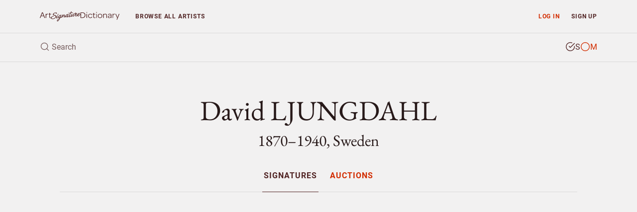

--- FILE ---
content_type: text/html; charset=UTF-8
request_url: https://www.artsignaturedictionary.com/artist/david.ljungdahl
body_size: 7973
content:

<!DOCTYPE html>
<html lang="en">
<head>
    <meta charset="utf-8">
    <meta name="viewport" content="width=device-width, initial-scale=1, shrink-to-fit=no">
    <meta name="google-site-verification" content="tmLTSt1K6yltFDxpwl3cQ7UXAzjX-lNrTuc9C5Gh818">
    <style>.async-hide{opacity: 0 !important}</style>
    <script>(function(a,s,y,n,c,h,i,d,e){s.className+=' '+y;h.start=1*new Date;h.end=i=function(){s.className=s.className.replace(RegExp(' ?'+y),'')};(a[n]=a[n]||[]).hide=h;setTimeout(function(){i();h.end=null},c);h.timeout=c;})(window,document.documentElement,'async-hide','dataLayer',4000,{'GTM-TGBW6QC':true});</script>
    <script>
        window.dataLayer = window.dataLayer || [];
        window.dataLayer.push({"user_type":"Not Subscriber","user_status":"Logged Out"});
    </script>
    <script>(function(w,d,s,l,i){w[l]=w[l]||[];w[l].push({'gtm.start':new Date().getTime(),event:'gtm.js'});var f=d.getElementsByTagName(s)[0],j=d.createElement(s),dl=l!='dataLayer'?'&l='+l:'';j.async=true;j.src='https://www.googletagmanager.com/gtm.js?id='+i+dl;f.parentNode.insertBefore(j,f);})(window,document,'script','dataLayer','GTM-TGBW6QC');</script>
    <link rel="shortcut icon" type="image/ico" href="/favicon.ico">
    <script>
    (function(){
      var stripeLoaded = false;
      var stripeLoadPromise = null;
      function loadStripe() {
        if (stripeLoaded) return Promise.resolve();
        if (stripeLoadPromise) return stripeLoadPromise;
        stripeLoadPromise = new Promise(function(resolve, reject) {
          var script = document.createElement('script');
          script.src = 'https://js.stripe.com/v3/';
          script.async = true;
          script.onload = function() {
            stripeLoaded = true;
            resolve();
          };
          script.onerror = function() {
            reject(new Error('Failed to load Stripe'));
          };
          document.head.appendChild(script);
        });
        return stripeLoadPromise;
      }
      window.loadStripe = loadStripe;
      document.addEventListener('DOMContentLoaded', function() {
        var currentPath = window.location.pathname;
        var paymentTriggers = document.querySelectorAll('[data-stripe-trigger]');
        paymentTriggers.forEach(function(trigger) {
          trigger.addEventListener('click', loadStripe, {once: true});
          trigger.addEventListener('focus', loadStripe, {once: true});
        });
      });
    })();
    </script>
    <script>
    window.dataLayer = window.dataLayer || [];
    window.dataLayer.push({
      'event': 'adsense-load',
      'showAds': true
    });
    </script>
    <title>David LJUNGDAHL (1870–1940), Sweden – Signatures</title>
    <meta name="description" content="Explore David LJUNGDAHL, Sweden (1870–1940) - authentic signatures, monograms &amp; auction records to verify artwork authenticity.">
    <meta name="keywords" content="David LJUNGDAHL, identify, artist, signture, monogram, biography, price, auction, art, artwork, painting, sculpture, watercolour, drawing, graphic, print, ceramic, glass, object">
    <link rel="canonical" href="https://www.artsignaturedictionary.com/artist/david.ljungdahl">
    <meta property="og:title" content="David LJUNGDAHL (1870–1940), Sweden – Signatures">
    <meta property="og:description" content="Explore David LJUNGDAHL, Sweden (1870–1940) - authentic signatures, monograms &amp; auction records to verify artwork authenticity.">
    <meta property="og:url" content="https://www.artsignaturedictionary.com/artist/david.ljungdahl">
    <meta property="og:image" content="https://www.artsignaturedictionary.com/images/upload/9d/9dc9af8fffbccb8952899eecb7661909-1000.jpg">
    <meta property="og:type" content="website">
    <meta property="article:publisher" content="https://www.facebook.com/artsignaturedictionary/">
    <link rel="preconnect" href="https://js.stripe.com">
    <link rel="preload" href="../../assets/css/artist.css?ver=1.3" as="style" onload="this.onload=null;this.rel='stylesheet'">
</head>

<body id="artist">
  <noscript><iframe src="https://www.googletagmanager.com/ns.html?id=GTM-TGBW6QC" height="0" width="0" style="display:none;visibility:hidden"></iframe></noscript>

<header class="container-fluid">
    <nav id="header-nav" class="row ">
        <div id="nav-home" class="d-flex col-6 col-sm-4 col-lg-3 col-xl-2">
            <a id="nav-logo" class="align-self-center nav-home" href="/" title="Back to homepage"></a>
        </div>

        <div id="nav-list" class="col">
            <div class="row no-gutters">
                <div id="prio-1" class="col-12 col-sm-8 order-sm-2">
                    <ul class="list-inline">
                        <li id="nav-login" class="login list-inline-item"><a class="nav-btn" href="/login/" data-toggle="modal" data-target="#login-modal">Log in</a></li>
                        <li id="nav-signup" class="signup list-inline-item"><a class="nav-btn" href="/signup/">Sign up</a></li>

                        <li id="nav-toggle" class="toggle list-inline-item"><button type="button" class="nav-btn" aria-label="menu"><i data-feather="menu" width="16" height="16"></i></button></li>
                    </ul>
                </div>

                <div id="prio-2" class="col-12 col-sm-4 order-sm-1">
                    <ul class="list-inline">
                        <li id="nav-browse" class="browse list-inline-item "><a class="nav-btn" href="/browse/">Browse <span class="d-none d-xs-inline d-lg-inline">all artists</span></a></li>
                    </ul>
                </div>
            </div>
        </div>
    </nav>
    
    <div id="header-search" class="row">
        <div id="header-search-input" class="col-12">
            <form action="javascript:void(0);">
                <div class="header-search-text">
                    <i data-feather="search" class="search-icon" width="20" height="20"></i>
                    <input id="search-field" type="search" autocomplete="off" placeholder="Search" >
                </div>

                <div class="header-search-type btn-group" data-toggle="buttons">
                    <label id="search-type-signatures" class="btn signatures active" title="Search signature">
                        <input type="radio" name="search-type" checked>
                        <span class="custom-radio">
                            <i data-feather="check-circle" width="20" height="20"></i>
                            <i data-feather="circle" width="20" height="20"></i>
                        </span>
                        S
                    </label>

                    <label id="search-type-monograms" class="btn monograms " title="Search monogram">
                        <input type="radio" name="search-type" >
                        <span class="custom-radio">
                            <i data-feather="check-circle" width="20" height="20"></i>
                            <i data-feather="circle" width="20" height="20"></i>
                        </span>
                        M
                    </label>
                </div>
            </form>

            <div id="header-search-loader">
              <div class="spinner"></div>
            </div>
        </div>
        
        <div id="header-search-results" class="search-results col-12">
            <ul class="table-list table-list-compact">
                <li id="search-header" class="table-head">
                    <div class="table-row">
                        <span class="table-cell name">Artist</span>
                        <span class="table-cell knownas">Also known as</span>
                        <span class="table-cell life">Born/Died</span>
                        <span class="table-cell countries">Country</span>
                    </div>
                </li>

                <li id="search-body" class="table-body">
                </li>

                <li id="search-footer" class="table-footer">
                    <div class="table-row">
                        <div class="table-cell">
                            <a class="title btn-allrecords" href="/search/"><span class="result-count"></span> more artists found</a>
                            <a class="cta btn-allrecords btn btn-outline-secondary" href="/search/">Show all results</a>
                        </div>
                    </div>
                </li>
            </ul>
        </div>
    </div>
</header>
  <main>
    <article itemscope itemtype="http://schema.org/Person">
      <meta itemprop="name" content="David LJUNGDAHL" />
      <meta itemprop="birthDate" content="1870" />
      <meta itemprop="birthPlace" content="" />
      <meta itemprop="deathDate" content="1940" />
      <meta itemprop="deathPlace" content="" />
      <meta itemprop="additionalName" content="" />
      <meta itemprop="workLocation" content="Sweden" />

      <section id="artist-header" class="container-fluid">
        <div id="artist-header-info" class="row">
  <div class="col-12">

    <div id="artist-header-info-desc">
      <h1 class="name">
        David LJUNGDAHL
      </h1>
      <p class="h2 info wbr">1870–1940, Sweden</p>
      
    </div>
  </div>
</div>        <div id="artist-header-menu" class="row no-gutters">
  <div class="col-12">
    <nav role="navigation" aria-label="Artist menu">
      <ul role="menu">
        <li role="menuitem" class="artist-nav-item" title="Signatures & Monograms"><a href="/artist/david.ljungdahl" class="active" data-section="signatures">Signatures</a></li>
        
        <li role="menuitem" class="artist-nav-item" title="Auction results"><a href="/artist/david.ljungdahl/artprices" class="" data-section="auctions">Auctions</a></li>
      </ul>
    </nav>
  </div>
</div>

<ins class="adsbygoogle main-slot" style="display:block" data-ad-client="ca-pub-4613575885720606" data-ad-slot="6247434648" data-ad-format="auto" data-full-width-responsive="true"></ins>
      </section>

      <section id="artist-signatures" class="container-fluid has-genuine  has-signature   has-medium-set">
  <div class="artist-section-intro row">
    <div class="col-12">
    <h2>Signatures &amp; monograms</h2>
      <p>Explore 6 authentic signatures and monograms by David Ljungdahl on painting and watercolour for verification and study.</p>
    </div>
  </div>
  
  <div id="signatures-filter" class="row">
    <div class="col-12 toggle">
      <button class="btn btn-primary btn-block btn-md">Filter</button>
    </div>

    <div class="col menu">
      <div class="btn-toolbar" role="toolbar" aria-label="Filter toolbar">
        <div id="filter-gallery-authenticity" role="group" aria-label="Choose authenticity">
          <button id="filter-gallery-authenticity-genuine" class="btn btn-link active" type="button" data-label="genuine" >Genuine</button>
          <span class="sep">/</span>
          <button id="filter-gallery-authenticity-counterfeit" class="btn btn-link" type="button" data-label="counterfeit" disabled>Forgery</button>
        </div>
        
        <div id="filter-gallery-type" class="dropdown" role="group" aria-label="Choose type">
          <button class="btn btn-link dropdown-toggle" data-toggle="dropdown" aria-haspopup="true" aria-expanded="false" type="button" disabled>
            <span class="label">All types</span>
          </button>
          <div class="dropdown-menu" role="menu">
            <a id="filter-gallery-type-both" class="dropdown-item active" href="javascript:void(0)" role="menuitem" tabindex="-1" data-label="all">All types</a>
            <div class="dropdown-divider"></div>
            <a id="filter-gallery-type-signatures" class="dropdown-item" href="javascript:void(0)" role="menuitem" tabindex="-1" data-label="signature">Signatures</a>
            <a id="filter-gallery-type-monograms" class="dropdown-item" href="javascript:void(0)" role="menuitem" tabindex="-1" data-label="monogram">Monograms</a>
          </div>
        </div>
        
        <div id="filter-gallery-medium" class="dropdown" role="group" aria-label="Choose medium">
          <button class="btn btn-link dropdown-toggle" data-toggle="dropdown" aria-haspopup="true" aria-expanded="false" type="button" >
            <span class="label">All mediums</span>
          </button>
          <div class="dropdown-menu" role="menu">
            <a id="all" class="dropdown-item active" href="javascript:void(0)" role="menuitem" tabindex="-1" data-label="all">All mediums</a>
            <div class="dropdown-divider"></div>
            <a id="filter-gallery-medium-painting-watercolour" class="dropdown-item" href="javascript:void(0)" role="menuitem" tabindex="-1" data-label="medium-painting-watercolour">Painting/Watercolour</a>
          </div>
        </div>
        
        <div id="filter-gallery-layout" role="group" aria-label="Choose layout">
          <button id="filter-gallery-layout-list" class="btn btn-link active" type="button" data-label="gallery-list"><span class="label">List view</span></button>
          <span class="sep">/</span>
          <button id="filter-gallery-layout-carousel" class="btn btn-link" type="button" data-label="gallery-carousel"><span class="label">Gallery view</span></button>
        </div>
      </div>
    </div>
  </div>

  <div id="signatures-gallery" class="row">
    <div id="signatures-gallery-content" class="col-12">
      <div id="gallery-controls">
        <div class="row justify-content-between">
          <button type="button" class="gallery-nav gallery-prev col-auto btn-link">Previous</button>

          <div class="gallery-count col-auto">
            <span class="current"></span> <span class="sep">/</span> <span class="total"></span>
          </div>

          <button type="button" class="gallery-nav gallery-next col-auto btn-link">Next</button>
        </div>
      </div>
      
      <div id="gallery" class="gallery gallery-list">
          <div class="gallery-item genuine signature   medium-unknown" itemscope itemtype="http://schema.org/VisualArtwork">
            <meta itemprop="artMedium" content="">
            <meta itemprop="fileFormat" content="jpeg">
              
            <div class="item-img">
              <img loading="lazy" class="img-fluid lazyload" data-src="https://www.artsignaturedictionary.com/images/upload/9d/9dc9af8fffbccb8952899eecb7661909-1000.jpg" alt="Authentic signature by David LJUNGDAHL on  artwork" itemprop="image" />
            </div>
            
            <div class="item-info">
              <div class="item-caption">
                <div class="row">
                  <div class="col-12">
                      <span class="item-caption-desc" itemprop="dateCreated">1898</span>
                  </div>

                  <div class="col-12">
                    <p class="item-title" itemprop="description">Signature considered genuine</p>
                  </div>
                </div>
              </div>
            </div>
          </div>

          <div class="gallery-item genuine signature   medium-unknown" itemscope itemtype="http://schema.org/VisualArtwork">
            <meta itemprop="artMedium" content="">
            <meta itemprop="fileFormat" content="jpeg">
              
            <div class="item-img">
              <img loading="lazy" class="img-fluid lazyload" data-src="https://www.artsignaturedictionary.com/images/upload/66/6647df34bfea87664e3d92234b9129b2-1000.jpg" alt="Authentic signature by David LJUNGDAHL on  artwork" itemprop="image" />
            </div>
            
            <div class="item-info">
              <div class="item-caption">
                <div class="row">
                  <div class="col-12">
                  </div>

                  <div class="col-12">
                    <p class="item-title" itemprop="description">Signature considered genuine</p>
                  </div>
                </div>
              </div>
            </div>
          </div>

          <div class="gallery-item genuine signature  medium-painting-watercolour " itemscope itemtype="http://schema.org/VisualArtwork">
            <meta itemprop="artMedium" content="Painting/Watercolour">
            <meta itemprop="fileFormat" content="jpeg">
              
            <div class="item-img">
              <img loading="lazy" class="img-fluid lazyload" data-src="https://www.artsignaturedictionary.com/images/upload/47/47512392dc41623f8d531280d6304c11-1000.jpg" alt="Authentic signature by David LJUNGDAHL on Painting/Watercolour artwork" itemprop="image" />
            </div>
            
            <div class="item-info">
              <div class="item-caption">
                <div class="row">
                  <div class="col-12">
                  </div>

                  <div class="col-12">
                    <p class="item-title" itemprop="description">Signature considered genuine</p>
                  </div>
                </div>
              </div>
            </div>
          </div>

          <div class="gallery-item genuine signature   medium-unknown" itemscope itemtype="http://schema.org/VisualArtwork">
            <meta itemprop="artMedium" content="">
            <meta itemprop="fileFormat" content="jpeg">
              
            <div class="item-img">
              <img loading="lazy" class="img-fluid lazyload" data-src="https://www.artsignaturedictionary.com/images/upload/8b/8bf9c53f418de373dab54c463cfdd8cb-1000.jpg" alt="Authentic signature by David LJUNGDAHL on  artwork" itemprop="image" />
            </div>
            
            <div class="item-info">
              <div class="item-caption">
                <div class="row">
                  <div class="col-12">
                  </div>

                  <div class="col-12">
                    <p class="item-title" itemprop="description">Signature considered genuine</p>
                  </div>
                </div>
              </div>
            </div>
          </div>

          <div class="gallery-item genuine signature   medium-unknown" itemscope itemtype="http://schema.org/VisualArtwork">
            <meta itemprop="artMedium" content="">
            <meta itemprop="fileFormat" content="jpeg">
              
            <div class="item-img">
              <img loading="lazy" class="img-fluid lazyload" data-src="https://www.artsignaturedictionary.com/images/upload/6c/6cc662b4166cab89167281433a0b8bfc-1000.jpg" alt="Authentic signature by David LJUNGDAHL on  artwork" itemprop="image" />
            </div>
            
            <div class="item-info">
              <div class="item-caption">
                <div class="row">
                  <div class="col-12">
                  </div>

                  <div class="col-12">
                    <p class="item-title" itemprop="description">Signature considered genuine</p>
                  </div>
                </div>
              </div>
            </div>
          </div>

          <div class="gallery-item genuine signature   medium-unknown" itemscope itemtype="http://schema.org/VisualArtwork">
            <meta itemprop="artMedium" content="">
            <meta itemprop="fileFormat" content="jpeg">
              
            <div class="item-img">
              <img loading="lazy" class="img-fluid lazyload" data-src="https://www.artsignaturedictionary.com/images/upload/fe/fea15a29ca19ead2ea423eaa693acc89-1000.jpg" alt="Authentic signature by David LJUNGDAHL on  artwork" itemprop="image" />
            </div>
            
            <div class="item-info">
              <div class="item-caption">
                <div class="row">
                  <div class="col-12">
                  </div>

                  <div class="col-12">
                    <p class="item-title" itemprop="description">Signature considered genuine</p>
                  </div>
                </div>
              </div>
            </div>
          </div>

      </div>
      
      <div id="gallery-thumbnails">
        <div class="row"></div>
      </div>
    </div>
    
    <ins class="adsbygoogle main-slot" style="display:block" data-ad-client="ca-pub-4613575885720606" data-ad-slot="7866610407" data-ad-format="auto" data-full-width-responsive="true"></ins>
</section>                </article>

    <section id="artist-similar" class="container-fluid">
  <div id="similar-artists-grid" class="row">
    <div class="col-12">
      <h2>Explore other artists</h2>
      <p>Discover other notable artists who were contemporaries of David LJUNGDAHL. These artists worked during the same period, offering valuable insights into artistic movements, signature styles, and authentication practices. Exploring related artists makes it easier to recognize common characteristics and artistic conventions of their era.</p><br />
    </div>

    <div class="col-12 col-sm-6 col-md-4 col-lg-3">
      <div class="similar-artist-card">
        <a href="/artist/julian.trevelyan" class="similar-artist-link" onclick="artistModule.similarArtistClick('/artist/julian.trevelyan')">
          <div class="similar-artist-info">
            <h3 class="similar-artist-name h4">Julian TREVELYAN</h3>
            <p class="similar-artist-story">1910–1988, England</p>
          </div>
        </a>
      </div>
    </div>
    <div class="col-12 col-sm-6 col-md-4 col-lg-3">
      <div class="similar-artist-card">
        <a href="/artist/gerard+pieter.adolfs" class="similar-artist-link" onclick="artistModule.similarArtistClick('/artist/gerard+pieter.adolfs')">
          <div class="similar-artist-info">
            <h3 class="similar-artist-name h4">Gerard Pieter ADOLFS</h3>
            <p class="similar-artist-story">1897–1968, Netherlands</p>
          </div>
        </a>
      </div>
    </div>
    <div class="col-12 col-sm-6 col-md-4 col-lg-3">
      <div class="similar-artist-card">
        <a href="/artist/louis+ammy.blanc" class="similar-artist-link" onclick="artistModule.similarArtistClick('/artist/louis+ammy.blanc')">
          <div class="similar-artist-info">
            <h3 class="similar-artist-name h4">Louis Ammy BLANC</h3>
            <p class="similar-artist-story">1810–1885, Germany</p>
          </div>
        </a>
      </div>
    </div>
    <div class="col-12 col-sm-6 col-md-4 col-lg-3">
      <div class="similar-artist-card">
        <a href="/artist/claes.oldenburg" class="similar-artist-link" onclick="artistModule.similarArtistClick('/artist/claes.oldenburg')">
          <div class="similar-artist-info">
            <h3 class="similar-artist-name h4">Claes OLDENBURG</h3>
            <p class="similar-artist-story">1929–1997, Sweden/USA</p>
          </div>
        </a>
      </div>
    </div>
    <div class="col-12 col-sm-6 col-md-4 col-lg-3">
      <div class="similar-artist-card">
        <a href="/artist/mario.radice" class="similar-artist-link" onclick="artistModule.similarArtistClick('/artist/mario.radice')">
          <div class="similar-artist-info">
            <h3 class="similar-artist-name h4">Mario RADICE</h3>
            <p class="similar-artist-story">1898–1987, Italy</p>
          </div>
        </a>
      </div>
    </div>
    <div class="col-12 col-sm-6 col-md-4 col-lg-3">
      <div class="similar-artist-card">
        <a href="/artist/ralph+albert.blakelock" class="similar-artist-link" onclick="artistModule.similarArtistClick('/artist/ralph+albert.blakelock')">
          <div class="similar-artist-info">
            <h3 class="similar-artist-name h4">Ralph Albert BLAKELOCK</h3>
            <p class="similar-artist-story">1847–1919, USA</p>
          </div>
        </a>
      </div>
    </div>
    <div class="col-12 col-sm-6 col-md-4 col-lg-3">
      <div class="similar-artist-card">
        <a href="/artist/adolf.humborg" class="similar-artist-link" onclick="artistModule.similarArtistClick('/artist/adolf.humborg')">
          <div class="similar-artist-info">
            <h3 class="similar-artist-name h4">Adolf HUMBORG</h3>
            <p class="similar-artist-story">1847–1921, Romania/Germany/Austria</p>
          </div>
        </a>
      </div>
    </div>
    <div class="col-12 col-sm-6 col-md-4 col-lg-3">
      <div class="similar-artist-card">
        <a href="/artist/jacob+jan+van+der.maaten" class="similar-artist-link" onclick="artistModule.similarArtistClick('/artist/jacob+jan+van+der.maaten')">
          <div class="similar-artist-info">
            <h3 class="similar-artist-name h4">Jacob Jan Van Der MAATEN</h3>
            <p class="similar-artist-story">1820–1879, Netherlands</p>
          </div>
        </a>
      </div>
    </div>
  </div>
</section>
  </main>

  <div id="login-lock" class="modal fade" >
  <div class="modal-dialog">
    <div class="modal-content">
      <div class="modal-body">
        <div class="container-fluid">
          <div class="row no-gutters">
            <div class="login-content col-12 col-sm-6">
              <form id="login-lock-form" action="javascript:void(0);">
                <p class="h3">Log in</p>
                <p class="mb-4">You have reached your daily preview limit. Continue exploring by logging in below.</p>

                <div id="login-lock-input-email" class="form-group input">
                  <input id="login-lock-email" class="validate-email form-control form-control-danger" type="email" placeholder="Email" autocomplete="username">
                  <div class="invalid-feedback">Incorrect email address.</div>
                </div>

                <div id="login-lock-input-password" class="form-group input">
                  <input id="login-lock-password" class="login-password form-control form-control-danger" type="password" placeholder="Password" autocomplete="current-password">
                  <div class="invalid-feedback">Incorrect password.</div>
                </div>

                <div id="login-lock-remember" class="form-group">
                  <div class="custom-control custom-checkbox">
                    <input id="login-lock-remember-check" class="custom-control-input" type="checkbox" />
                    <label for="login-lock-remember-check" class="custom-control-label">Remember me</label>
                  </div>
                </div>

                <button id="login-lock-button" class="btn btn-block btn-secondary" type="submit">Log in</button>

                <div class="footer">
                  <button class="lost-password lost-toggle btn-link" type="button">Lost your password?</button>
                </div>
              </form>

              <form id="login-lock-lostpassword-form">
                <p class="h3">Lost password</p>
                <p class="mb-4">Enter the email address used when creating your account.</p>

                <div id="login-lock-lostpassword-input-email" class="form-group input">
                  <input id="login-lock-lostpassword-email" class="validate-email form-control form-control-danger" type="email" placeholder="Email" autocomplete="username">
                  <div class="invalid-feedback">Incorrect email address.</div>
                </div>

                <button id="login-lock-lostpassword-submit" class="lostpassword-submit btn btn-block btn-secondary" type="submit">Send new password</button>

                <div class="footer">
                  <button class="remember-password lost-toggle btn-link" type="button">Back to log in</button>
                </div>
              </form>

              <div id="login-lock-lostpassword-confirm">
                <h4>You got mail</h4>
                <p class="mb-4">A new password has successfully been generated and sent to <span class="email-sent-to"></span></p>

                <button type="button" class="back-to-login lost-toggle btn btn-secondary">Log in</button>
              </div>
            </div>

            <div class="signup-content col-12 col-sm-6" style="background-image: url(https://www.artsignaturedictionary.com/images/upload/9d/9dc9af8fffbccb8952899eecb7661909-1000.jpg)">
              <div class="signup">
                <p class="h3">Start your 7-day free trial</p>
                <p class="description">Unlock unlimited access to over 20,000 artists — including genuine and forged signatures, biographies, and auction results.</p>
                
                <ul class="plan-benefits list-unstyled">
                  <li><i data-feather="search" width="16" height="16"></i> Identify artists by signature</li>
                  <li><i data-feather="user" width="16" height="16"></i> Compare genuine and forged</li>
                  <li><i data-feather="book-open" width="16" height="16"></i> Explore artist provenance</li>
                  <li><i data-feather="award" width="16" height="16"></i> Enjoy an ad-free experience</li>
                  <li><i data-feather="clock" width="16" height="16"></i> Unlimited access</li>
                </ul>

                <a href="/signup/" class="btn btn-primary btn-md btn-block">Start free trial</a>
                <p class="cancel-anytime">Cancel anytime</p>
              </div>
            </div>
          </div>
        </div>
      </div>
    </div>
  </div>
</div>

<div id="signup-lock" class="signup-modal modal fade" >
  <div class="modal-dialog">
    <div class="modal-content">
      <div class="modal-body">
        <div class="container-fluid">
          <form id="signup-container-form" class="row justify-content-center">
            <div id="signup-step-1" class="signup-step col">
              <div class="step-heading">
                <h1>Add subscription</h1>
                <p class="text-muted">Explore David LJUNGDAHL, 1870–1940, Sweden and over 20.000 more artists.</p>
              </div>

              <div class="plan-selection">
                <div class="plan-toggle">
                  <button type="button" class="btn btn-md plan-btn active" data-plan="monthly">Monthly</button>
                  <button type="button" class="btn btn-md plan-btn" data-plan="yearly">Yearly <span class="discount-badge">Save 15%</span></button>
                </div>
              </div>
              
              <ul class="plan-benefits list-unstyled">
                <li><i data-feather="gift" width="16" height="16"></i> 7 days free trial</li>
                <li><i data-feather="clock" width="16" height="16"></i> Unlimited access</li>
                <li><i data-feather="award" width="16" height="16"></i> No ads</li>
                <li><i data-feather="slash" width="16" height="16"></i> Cancel when you want</li>
              </ul>
              
              <div class="plan-price">
                <div class="price-display">
                  <span class="price h2" id="current-price">$12</span>
                  <span class="period" id="current-period">/month</span>
                </div>

                <div class="trial-info">
                  <span id="trial-info" class="text-muted">7 days free, then $12/month</span>
                </div>

                <div class="yearly-savings" id="yearly-savings">
                  Yearly savings text
                </div>
              </div>

              <button type="button" id="submit-step-1" class="btn btn-primary btn-block" data-stripe-trigger>Choose payment method</button>
            </div>

            <div id="signup-step-2" class="signup-step col d-none">
              <div class="step-heading">
                <h1>Payment method</h1>
              </div>
              
              <div class="form-group coupon">
                <input id="signup-coupon" type="text" class="form-control" placeholder="Discount coupon">
                <small class="form-text text-muted">If you have one.</small>
              </div>

              <div id="existing-cards-section" class="form-group" style="display: none;">
                <div id="existing-cards-list" class="existing-cards-list">
                </div>

                <div class="new-card-option">
                  <div class="custom-control custom-radio">
                    <input class="custom-control-input" type="radio" name="payment-method" id="add-new-card" value="new">
                    <label class="custom-control-label" for="add-new-card">
                      Add new payment method
                    </label>
                  </div>
                </div>
              </div>

              <div id="new-card-section" class="form-group">
                <div id="card-element"></div>
                <small id="card-errors" class="form-text text-muted">Your card is safely processed and secured.</small>
              </div>

              <input type="hidden" id="selected-plan" name="plan" value="monthly">
              <input type="hidden" id="selected-payment-method" name="payment-method" value="">
              
              <button type="button" id="submit-step-2" class="btn btn-primary btn-block">Start subscribing</button>
            </div>

            <div id="signup-step-3" class="signup-step col d-none">
              <div class="step-heading">
                <h1>Subscription added</h1>
                <p class="text-muted">Your subscription is now active.</p>
              </div>

              <button type="button" class="btn-close-modal btn btn-md btn-primary">Close</button>
            </div>
          </form>
        </div>
      </div>
    </div>
  </div>
</div>  <div id="login-modal" class="modal fade">
    <div class="modal-dialog modal-sm">
        <div class="modal-content">
            <div class="modal-header">
                <div class="modal-title">Subscriber log in</div>
                <button type="button" class="btn-close-modal btn-link" data-dismiss="modal"><i data-feather="x" width="24" height="24"></i></button>
            </div>

            <div class="modal-body">
                <div id="login-form">
                  <form>
                    <div id="login-input-email" class="form-group">
                        <input id="login-email" class="validate-email form-control form-control-danger" tabindex="1" type="email" placeholder="Email" autocomplete="username">
                        <div class="invalid-feedback">Incorrect email address.</div>
                    </div>

                    <div id="login-input-password" class="form-group">
                        <input id="login-password" class="form-control form-control-danger" tabindex="2" type="password" placeholder="Password" autocomplete="current-password">
                        <div class="invalid-feedback">Incorrect password.</div>
                    </div>

                    <div id="login-check-remember" class="form-group">
                        <div class="custom-control custom-checkbox">
                          <input id="login-remember" class="custom-control-input" type="checkbox">
                          <label for="login-remember" class="custom-control-label">Remember me</label>
                        </div>
                    </div>

                    <div id="login-submit" class="form-group mb-2">
                        <button id="login-button" class="btn btn-block btn-secondary" type="submit">Log in</button>
                    </div>

                    <button type="button" class="btn-lost-psw btn-link">Lost your password?</button>
                  </form>
                </div>
                
                <div id="lostpassword-form">
                    <form>
                        <div id="lostpassword-input-email" class="form-group input">
                            <input id="lostpassword-email" class="validate-email form-control form-control-danger" tabindex="-1" type="email" placeholder="Email" autocomplete="username">
                            <div class="invalid-feedback">Incorrect email address.</div>
                        </div>

                        <div id="lostpassword-submit" class="form-group mb-2">
                            <button class="btn btn-block btn-secondary" type="submit">Send new password</button>
                        </div>
                    </form>

                    <button type="button" class="btn-remember-psw btn-link">Remember your password?</button>
                </div>
                
                <div id="lostpassword-confirm">
                    <p>Your new password has been sent to <span class="email-sent-to"></span>.</p>

                    <button type="button" class="btn btn-block btn-secondary">Log in</button>
                </div>
            </div>

            <div class="modal-footer">
                <div class="sign-up">Not a member? <a id="nav-modal-signup" class="btn-signup" href="/signup/">Sign up</a></div>
            </div>
        </div>
    </div>
</div>  <footer class="container-fluid">
    <div class="footer-crumbs row">
      <nav class="col-12">
        <ul itemscope itemtype="http://schema.org/BreadcrumbList">
          <li id="nav-home" class="crumb-item logo" itemprop="itemListElement" itemscope itemtype="http://schema.org/ListItem">
            <a href="../../" class="nav-home" title="Back to homepage" itemprop="item">
              <meta itemprop="position" content="1">
              <span itemprop="name">Homepage</span>
            </a>
          </li>

            <li class="crumb-item name" itemprop="itemListElement" itemscope itemtype="http://schema.org/ListItem">
              <a href="/artist/david.ljungdahl" itemprop="item">
                <meta itemprop="position" content="2">
                <span itemprop="name">David LJUNGDAHL</span>
              </a>
            </li>




        </ul>
      </nav>
    </div>

  <div class="footer-link-farm row">
    <nav class="col-sm-6">
      <ul>
        <li id="nav-about" class="about"><a href="/about/">About</a></li>
        <li id="nav-privacyterms" class="privacy"><a href="/privacyterms/">Privacy & Terms</a></li>
        <li id="nav-contact" class="contact"><a href="/contact/">Contact</a></li>
      </ul>
    </nav>
    
    <div class="col-sm-6">
      <ul class="social">
        <li><a href="https://www.facebook.com/artsignaturedictionary">Facebook</a></li>
        <li><a href="https://www.instagram.com/artsignaturedictionary/">Instagram</a></li>
      </ul>
    </div>
  </div>
</footer>

<script type="text/javascript" src="../../assets/js/libs/mustache.min.js"></script>
<script type="text/javascript" src="../../assets/js/libs/js.cookie.min.js"></script>
<script type="text/javascript" src="../../assets/js/libs/jquery.min.js"></script>
<script type="text/javascript" src="../../assets/js/libs/jquery.easing.1.3.min.js"></script>
<script type="text/javascript" src="../../assets/js/libs/popper.min.js"></script>
<script type="text/javascript" src="../../assets/js/libs/bootstrap.min.js"></script>
<script type="text/javascript" src="../../assets/js/libs/jquery-scrolltofixed-min.js"></script>
<script type="text/javascript" src="../../assets/js/libs/feather.min.js"></script>
<script>feather.replace({'stroke-width': 1.6})</script>
<script type="text/javascript" src="../../assets/js/libs/jquery.typewatch.js"></script>

<script type="text/javascript" src="../../assets/js/asd.js?ver=1.2"></script>
<script type="text/javascript" src="../../assets/js/asd.session.js?ver=1.2"></script>
<script type="text/javascript" src="../../assets/js/asd.search.js?ver=1.2"></script>

<script id="search-template" type="x-tmpl-mustache">
  <a id="{{id}}" class="table-row" href="{{artistLink}}" onclick="searchModule.artistClick('{{artistLink}}')">
	  <span class="table-cell name {{^artistName}}no-text{{/artistName}} {{#knownAs}}next-has-text{{/knownAs}} {{^knownAs}}next-no-text{{/knownAs}}">{{{artistName}}}</span>
		<span class="table-cell knownas {{^knownAs}}no-text{{/knownAs}} {{#life}}next-has-text{{/life}} {{^life}}next-no-text{{/life}}">{{knownAs}}</span>
		<span class="table-cell life {{^life}}no-text{{/life}} {{#countries}}next-has-text{{/countries}} {{^countries}}next-no-text{{/countries}}">{{life}}</span>
		<span class="table-cell countries {{^countries}}no-text{{/countries}}">{{{countries}}}</span>
	</a>
</script>
  
  <script>
    window.pricingConfig = {
      currencySign: '$',
      monthlyPrice: 12,
      yearlyPrice: 122,
      yearlySavings: 22    };
  </script>
    <script type="text/javascript" src="../../assets/js/libs/jquery.bxslider.min.js"></script>
  <script type="text/javascript" src="../../assets/js/libs/lazysizes.min.js" async=""></script>
  <script type="text/javascript" src="../../assets/js/asd.artist.js?ver=1.2"></script>
  <script type="text/javascript" src="../../assets/js/asd.artist-modals.js?ver=1.2"></script>
  <script>
    $(document).ready(function () {
      if (window.history && window.history.pushState) {
        $(window).on('popstate', function() {
          window.location.href = '';
        });
      }
    });
  </script>
</body>
</html>


--- FILE ---
content_type: text/html; charset=utf-8
request_url: https://www.google.com/recaptcha/api2/aframe
body_size: 266
content:
<!DOCTYPE HTML><html><head><meta http-equiv="content-type" content="text/html; charset=UTF-8"></head><body><script nonce="Y10Kelt4jgQKlyQzn3-JeA">/** Anti-fraud and anti-abuse applications only. See google.com/recaptcha */ try{var clients={'sodar':'https://pagead2.googlesyndication.com/pagead/sodar?'};window.addEventListener("message",function(a){try{if(a.source===window.parent){var b=JSON.parse(a.data);var c=clients[b['id']];if(c){var d=document.createElement('img');d.src=c+b['params']+'&rc='+(localStorage.getItem("rc::a")?sessionStorage.getItem("rc::b"):"");window.document.body.appendChild(d);sessionStorage.setItem("rc::e",parseInt(sessionStorage.getItem("rc::e")||0)+1);localStorage.setItem("rc::h",'1765090435295');}}}catch(b){}});window.parent.postMessage("_grecaptcha_ready", "*");}catch(b){}</script></body></html>

--- FILE ---
content_type: application/javascript; charset=utf-8
request_url: https://fundingchoicesmessages.google.com/f/AGSKWxUCtC0Y7jqbPx1fvUnAIvs78UCq2fa00GHxkFdZvNBV7NxPFEYAtHDvTZLQT7lPlmULOBOpVyEXOaUiYtmuc53OuqbNDieixqH3uoPBoyjwZgoLV4x5eOT4Cm5oZPaTJQwdkqp6ZXTiVw07Efq_FiSD__VPawjow4qpjdZJa2la6rRGx9q7Kq3-YcM3/_.club/ads._ads_control.-fleshlight2._ad_code./300-ad-
body_size: -1292
content:
window['162ff5f8-3a0a-4bed-9eb2-988f2da02f32'] = true;